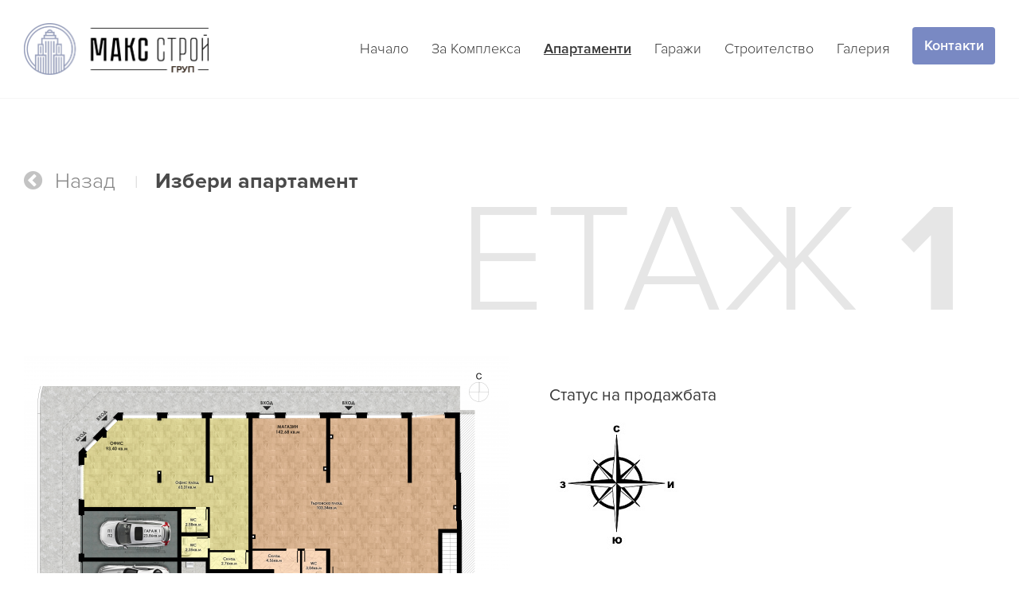

--- FILE ---
content_type: text/html; charset=UTF-8
request_url: https://centralhpoint.maxstroi.bg/appartments/etazh-1
body_size: 18531
content:
<!DOCTYPE html>
<html lang="bg">
    <head>
        <meta charset="UTF-8">
        <meta name="viewport" content="width=device-width, initial-scale=1.0">
        <meta http-equiv="X-UA-Compatible" content="ie=edge">
        <title>Апартаменти - Жилищна сграда Сентрал Пойнт</title>
        <meta name="description" content="описание на страницата до 160 символа" />
        <meta name="keywords" content="ключови,думи,разделени,със,запетая" />
        <link rel="canonical" href="https://centralhpoint.maxstroi.bg/appartments/etazh-1" />
        <link rel="stylesheet" href="https://centralhpoint.maxstroi.bg/assets/stylesheets/style.css">
        <link rel="stylesheet" href="https://centralhpoint.maxstroi.bg/assets/stylesheets/bxslider/jquery.bxslider.css">
        <link rel="stylesheet" href="https://centralhpoint.maxstroi.bg/assets/stylesheets/swipebox/swipebox.min.css">
        <link rel="shortcut icon" href="https://centralhpoint.maxstroi.bg/assets/images/favicon.ico" />

        
        <script type="text/javascript" src="https://centralhpoint.maxstroi.bg/assets/javascripts/jquery.min.js"></script>

        <script>
            $(document).ready(function(){
                $(document).bind("contextmenu",function(e){
                    return false;
                });
            });
        </script>
    </head>
    <body>
        <div class="wrapper">
            <header class="main">
                <div class="container clearfix">
                    <a class="logo" href="https://centralhpoint.maxstroi.bg"></a>
                    <nav class="main-navigation">
                        <ul class="nav">
                            <li class="nav-item "><a href="https://centralhpoint.maxstroi.bg">Начало</a></li>
                            <li class="nav-item "><a href="https://centralhpoint.maxstroi.bg/about">За Комплекса</a></li>
                            <li class="nav-item active"><a href="https://centralhpoint.maxstroi.bg/appartments">Апартаменти</a></li>
                            <li class="nav-item "><a href="https://centralhpoint.maxstroi.bg/garages">Гаражи</a></li>
                            <li class="nav-item "><a href="https://centralhpoint.maxstroi.bg/construction">Строителство</a></li>
                            <li class="nav-item "><a href="https://centralhpoint.maxstroi.bg/gallery">Галерия</a></li>
                        </ul>
                    </nav>
                    <div class="mobile-navigation mobile-only">
                        <ul class="mobile-actions">
                            <li class="action"><button class="burger"><span class="fa fa-bars"></span></button></li>
                        </ul>
                    </div>
                    <div class="contacts"><a href="https://centralhpoint.maxstroi.bg/contacts">Контакти</a></div>
                </div>
            </header>
                            <div class="content apartments-page">
        <main>
            <div class="container">
                <section class="building-floor floor-view clearfix">
                    <header class="section-header clearfix">
                        <div class="navigation">
                            <span class="back-button"><a href="https://centralhpoint.maxstroi.bg/appartments"><span class="fa fa-chevron-circle-left"></span><span class="desktop-only">Назад</span></a></span>
                            <span class="label desktop-only">Избери апартамент</span>
                            <span class="label mobile-only">Избери ап.</span>
                        </div>
                        <h1>ЕТАЖ <strong><span class="floor-number">1</span></strong></h1>
                    </header>
                    <div class="floor-image">
                        <img class="map" usemap="#floor-plan" src="/uploads/floors/1/QRiKY1B2DeH-610x_.png?token=d214edc2b0f15b4898a0fb7aa71a7539" alt="Floor plan" style="background: url('/uploads/floors/1/QRiKY1B2DeH-610x_.png?token=d214edc2b0f15b4898a0fb7aa71a7539') no-repeat; width: 100%;">
                        <map name="floor-plan">
                                                        <area class="property-highlight disabled" id="ofis" href="https://centralhpoint.maxstroi.bg/appartments/etazh-1/ofis" alt="" title="" shape="poly" coords="76,191,198,191,198,254,232,253,232,268,282,268,283,79,124,77,76,123" data-desktop-coords="76,191,198,191,198,254,232,253,232,268,282,268,283,79,124,77,76,123" data-mobile-coords="37,62,59,39,140,38,140,133,115,133,114,125,96,125,96,94,37,95" />
                                                        <area class="property-highlight disabled" id="magazin" href="https://centralhpoint.maxstroi.bg/appartments/etazh-1/magazin" alt="" title="" shape="poly" coords="287,78,542,78,544,217,522,218,522,282,487,281,485,178,430,180,428,281,406,281,406,306,378,306,364,285,312,285,312,269,286,270" data-desktop-coords="287,78,542,78,544,217,522,218,522,282,487,281,485,178,430,180,428,281,406,281,406,306,378,306,364,285,312,285,312,269,286,270" data-mobile-coords="141,38,266,38,268,107,257,107,256,139,239,139,239,87,211,87,210,138,200,138,201,152,186,153,183,145,177,139,153,140,154,133,140,133" />
                                                    </map>
                    </div>
                    <div class="floor-info editable-area">
                        <h2 class="title">Статус на продажбата</h2>
                        <article>
                            <div class="text">
                                <img src="[data-uri]" alt="">
                            </div>
                        </article>
                        <ul class="list-view clearfix">
                                                        <li class="list-item area-highlight list-button disabled" data-target="#ofis">
                                <a href="https://centralhpoint.maxstroi.bg/appartments/etazh-1/ofis" class="clearfix">
                                    <span class="label">Офис </span>
                                    <span class="details status">Продаден</span>
                                </a>
                            </li>
                                                        <li class="list-item area-highlight list-button disabled" data-target="#magazin">
                                <a href="https://centralhpoint.maxstroi.bg/appartments/etazh-1/magazin" class="clearfix">
                                    <span class="label">Магазин </span>
                                    <span class="details status">Продаден</span>
                                </a>
                            </li>
                                                    </ul>
                    </div>
                </section>
            </div>
        </main>
    </div>
        </div>
        <footer>
            <ul class="more-actions clearfix">
                <li class="action apartments">
                    <span class="holder clearfix">
                        <a href="https://centralhpoint.maxstroi.bg/appartments">
                            <img src="https://centralhpoint.maxstroi.bg/assets/images/selector.svg" alt="Апартаменти">
                            <span class="text">
                                <span class="desktop-only">Избери<br>апартамент</span>
                                <span class="mobile-only">Избери тук</span>
                            </span>
                        </a>
                    </span>
                </li>
                <li class="action contact">
                    <span class="holder clearfix">
                        <a href="https://centralhpoint.maxstroi.bg/contacts">
                            <img src="https://centralhpoint.maxstroi.bg/assets/images/phone.svg" alt="Продажби">
                            <span class="text">
                                <span class="desktop-only">За продажби<br>0882556611 / 0882556622<br>0882556633</span>
                                
                            </span>
                        </a>
                    </span>
                </li>
            </ul>
            <div class="container clearfix">
                <span class="copyright desktop-only"><span>&#9400;</span> Жилищна сграда ЦЕНТРАЛ ПОЙНТ</span>
                <div class="footer-mobile-navigation mobile-only">
                    <ul class="mobile-actions">
                        <li class="action" data-target="#footer-navigation"><button><span class="fa fa-bars"></span></button></li>
                    </ul>
                </div>
                <ul id="footer-navigation" class="footer-nav">
                    <li class="footer-nav-item"><a href="https://centralhpoint.maxstroi.bg/about">За комплекса</a></li>
                    <li class="footer-nav-item"><a href="https://centralhpoint.maxstroi.bg/appartments">Апартаменти</a></li>
                    <li class="footer-nav-item"><a href="https://centralhpoint.maxstroi.bg/garages">Гаражи</a></li>
                    <li class="footer-nav-item"><a href="https://centralhpoint.maxstroi.bg/construction">Строителство</a></li>
                    <li class="footer-nav-item"><a href="https://centralhpoint.maxstroi.bg/gallery">Галерия</a></li>
                </ul>
                <span class="credits"><a href="https://www.molivnik.com/">Developed by <strong>Molivnik.com</strong></a></span>
            </div>
        </footer>
        <script type="text/javascript" src="https://centralhpoint.maxstroi.bg/assets/javascripts/bxslider/jquery.bxslider.min.js"></script>
        <script type="text/javascript" src="https://centralhpoint.maxstroi.bg/assets/javascripts/jquery.maphilight.js"></script>
        <script type="text/javascript" src="https://centralhpoint.maxstroi.bg/assets/javascripts/swipebox/jquery.swipebox.min.js"></script>

        
        <script type="text/javascript" src="https://centralhpoint.maxstroi.bg/assets/javascripts/main.js"></script>
    <script defer src="https://static.cloudflareinsights.com/beacon.min.js/vcd15cbe7772f49c399c6a5babf22c1241717689176015" integrity="sha512-ZpsOmlRQV6y907TI0dKBHq9Md29nnaEIPlkf84rnaERnq6zvWvPUqr2ft8M1aS28oN72PdrCzSjY4U6VaAw1EQ==" data-cf-beacon='{"version":"2024.11.0","token":"0a3190441a0542bc91016b9cc5d5f989","r":1,"server_timing":{"name":{"cfCacheStatus":true,"cfEdge":true,"cfExtPri":true,"cfL4":true,"cfOrigin":true,"cfSpeedBrain":true},"location_startswith":null}}' crossorigin="anonymous"></script>
</body>
</html>


--- FILE ---
content_type: text/css
request_url: https://centralhpoint.maxstroi.bg/assets/stylesheets/style.css
body_size: 13473
content:
@font-face{font-family:ProximaNova-Thin;src:url("../fonts/proximanova/ProximaNova-Thin.otf");font-weight:200}@font-face{font-family:ProximaNova-ThinItalic;src:url("../fonts/proximanova/ProximaNova-ThinItalic.otf");font-weight:200}@font-face{font-family:ProximaNova-Light;src:url("../fonts/proximanova/ProximaNova-Light.otf");font-weight:300}@font-face{font-family:ProximaNova-LightItalic;src:url("../fonts/proximanova/ProximaNova-LightItalic.otf");font-weight:300}@font-face{font-family:ProximaNova-Regular;src:url("../fonts/proximanova/ProximaNova-Regular.otf");font-weight:400}@font-face{font-family:ProximaNova-RegularItalic;src:url("../fonts/proximanova/ProximaNova-RegularItalic.otf");font-weight:400}@font-face{font-family:ProximaNova-SemiBold;src:url("../fonts/proximanova/ProximaNova-SemiBold.otf");font-weight:600}@font-face{font-family:ProximaNova-SemiBoldItalic;src:url("../fonts/proximanova/ProximaNova-SemiBoldItalic.otf");font-weight:600}@font-face{font-family:ProximaNova-Bold;src:url("../fonts/proximanova/ProximaNova-Bold.otf");font-weight:700}@font-face{font-family:ProximaNova-BoldItalic;src:url("../fonts/proximanova/ProximaNova-BoldItalic.otf");font-weight:700}@font-face{font-family:ProximaNova-ExtraBold;src:url("../fonts/proximanova/ProximaNova-ExtraBold.eot");font-weight:800}@font-face{font-family:ProximaNova-ExtraBoldItalic;src:url("../fonts/proximanova/ProximaNova-ExtraBoldItalic.eot");font-weight:800}@font-face{font-family:ProximaNova-Black;src:url("../fonts/proximanova/ProximaNova-Black.eot");font-weight:900}@font-face{font-family:ProximaNova-BlackItalic;src:url("../fonts/proximanova/ProximaNova-BlackItalic.eot");font-weight:900}@-webkit-keyframes Rotate{0%{-webkit-transform:rotate(0deg)}4%{-webkit-transform:rotate(-45deg)}8%{-webkit-transform:rotate(0deg)}12%{-webkit-transform:rotate(-45deg)}16%{-webkit-transform:rotate(0deg)}20%{-webkit-transform:rotate(-45deg)}24%{-webkit-transform:rotate(0deg)}100%{-webkit-transform:rotate(0deg)}}@keyframes Rotate{0%{transform:rotate(0deg)}4%{transform:rotate(-45deg)}8%{transform:rotate(0deg)}12%{transform:rotate(-45deg)}16%{transform:rotate(0deg)}20%{transform:rotate(-45deg)}24%{transform:rotate(0deg)}100%{transform:rotate(0deg)}}@-webkit-keyframes Pop{50%{-webkit-transform:scale(1.2)}}@keyframes Pop{50%{transform:scale(1.2)}}@-webkit-keyframes Back{50%{-webkit-transform:translateX(-8px)}}@keyframes Back{50%{transform:translateX(-8px)}}*{margin:0px;padding:0px}*:focus{outline:none}a{text-decoration:none}ul,ol{list-style:none}h1,h2,h3{font-weight:normal}.clearfix::before,.clearfix::after{content:"";display:block}.clearfix::after{clear:both}html{height:100%}body{height:100%;background:#ffffff;font-family:"ProximaNova-Regular",Sans-Serif}body.no-scroll{position:relative;overflow:hidden}body.no-scroll::before{content:"";position:absolute;top:0px;left:0px;right:0px;bottom:0px;background:rgba(0,0,0,0.5);z-index:5}.wrapper{min-height:calc(100% - 320px);background:#ffffff}.container{width:1220px;margin:0px auto}.container-fluid{width:calc(100% - 100px);margin:0px auto}.content{padding-bottom:150px}.content.about-page,.content.garage-page,.content.construction-page,.content.gallery-page,.content.apartments-page{padding:87px 0px 120px 0px}strong{font-family:"ProximaNova-Bold",Sans-Serif}em{font-family:"ProximaNova-RegularItalic",Sans-Serif}.editable-area{text-align:justify}.editable-area ul,.editable-area ol{list-style:initial;margin:16px 0px;padding-left:40px}.editable-area h2{font:21px/40px "ProximaNova-Regular",Sans-Serif;color:#3b3b3b}.editable-area div.text{font:17px/26px "ProximaNova-Light",Sans-Serif;color:#7e7e7e}.editable-area p{font:17px/26px "ProximaNova-Light",Sans-Serif;color:#7e7e7e}.editable-area p+p{margin:10px 0px}.editable-area p a{font:17px "ProximaNova-SemiBold",Sans-Serif;color:#7989c3}.editable-area a{font:12px/29px "ProximaNova-SemiBold",Sans-Serif;color:#7e7e7e}header.main{height:123px;border-bottom:1px solid #f5f5f5}.logo{float:left;display:block;width:355px;height:65px;margin:29px 0px 0px 0px;background:url("../images/logo.png") no-repeat;background-size:contain}.main-navigation{float:left;margin-left:67px}.nav-item{display:inline-block}.nav-item+.nav-item{margin-left:25px}.nav-item a{display:block;height:100%;color:#393939;font:18px/123px "ProximaNova-Light",Sans-Serif;text-transform:capitalize}.nav-item.active a{font:18px/123px "ProximaNova-SemiBold",Sans-Serif;text-decoration:underline}.nav-item:hover a{text-decoration:underline}.contacts{position:relative;float:right;margin-top:34px;background:#7989c3;border-radius:4px 4px;text-align:center;z-index:6}.contacts a{font:18px/47px "ProximaNova-SemiBold",Sans-Serif;color:#ffffff;padding:17px 14.5px;text-transform:capitalize}.contacts:hover{background:#6073b8;transition:all 0.3s ease}.slider{width:100%;height:600px;margin-top:-1px;overflow:hidden;position:relative}.slider img{display:block;width:100%;height:600px;object-fit:cover}.slider .pager{position:absolute;float:right;width:10px;height:600px;z-index:3;top:0px;right:30px;display:flex !important;align-items:center}.slider .pager div.bx-pager-item+div.bx-pager-item{margin-top:20px}.slider .pager a{display:block;width:10px;height:10px;font-size:0px;background:rgba(202,211,235,0.4);border:none;border-radius:50% 50%;cursor:pointer}.slider .pager a.active{background:#7989c3}.ribbon{position:relative;width:calc(100% - 80px);height:150px;margin:-80px auto 0px auto;background:#7989c3;text-align:center;z-index:4}.ribbon .text{font:27px/150px "ProximaNova-Light",Sans-Serif;color:#ffffff}.ribbon::before,.ribbon::after{content:"";position:absolute;top:22px;display:block;width:40px;height:108px;background:#7989c3}.ribbon::before{left:-40px;-webkit-box-shadow:inset -3px 0px 13px 0px #3a57c3;-moz-box-shadow:inset -3px 0px 13px 0px #3a57c3;box-shadow:inset -3px 0px 13px 0px #3a57c3}.ribbon::after{right:-40px;-webkit-box-shadow:inset 3px 0px 13px 0px #3a57c3;-moz-box-shadow:inset 3px 0px 13px 0px #3a57c3;box-shadow:inset 3px 0px 13px 0px #3a57c3}.info{width:100%;margin-top:117px;font-size:0px}.info-item{float:left;display:inline-block;width:calc(33% - 23.9px)}.info-item+.info-item{margin-left:40px}.info-item img{display:block;width:45px;height:52px}.info-item .title{margin-top:19px}.info-item .text{margin-top:5px;text-align:justify;font:17px/26px "ProximaNova-Light",Sans-Serif;color:#7e7e7e}.info-item .more{text-transform:uppercase}.info-item .more::after{content:"..";position:relative;top:-3px;margin-left:10px;font-size:13px;color:#7989c3;letter-spacing:4px}.info-item .more:hover{color:#7989c3;transition:all 0.3s ease}.more-actions{width:100%;font-size:0px}.action{float:left;display:inline-block;width:50%;height:240px}.action a{display:block;height:100%}.action img{float:left;display:inline-block;width:66px;height:66px}.action .text{float:left;margin-left:16px;font:21px/30px "ProximaNova-Bold",Sans-Serif;color:#ffffff}.action .text span{display:inline-block;margin-top:3px}.action .holder{height:66px;margin-top:92px}.action.apartments{background:#3a57c3}.action.apartments .holder{float:right;margin-right:240px}.action.apartments .holder:hover .text{color:#cee3ff;transition:all 0.3s ease}.action.apartments .holder:hover img{-webkit-animation:Pop linear 300ms;animation:Pop linear 300ms}.action.contact{background:#7989c3}.action.contact .holder{float:left;margin-left:240px}.action.contact .holder:hover .text{color:#cee3ff;transition:all 0.3s ease}.action.contact .holder:hover img{-webkit-animation:Rotate linear 2500ms;animation:Rotate linear 2500ms}footer{position:relative;min-height:140px;background:#2e2e2e}.copyright{float:left;font:18px/80px "ProximaNova-Regular",Sans-Serif;color:#717171}.copyright span{font:14px/77px "ProximaNova-Bold",Sans-Serif}.footer-nav{float:left;margin-left:28px}.footer-nav-item{display:inline-block}.footer-nav-item+.footer-nav-item{margin-left:18px}.footer-nav-item a{display:block;height:100%;font:18px/80px "ProximaNova-Light",Sans-Serif;color:#5a5a5a;text-transform:capitalize}.footer-nav-item:hover a{text-decoration:underline}.credits a{float:right;font:18px/80px "ProximaNova-Regular",Sans-Serif;color:#696969}.credits a strong{color:#b3b3b3}.credits a:hover{color:#b3b3b3;transition:all 0.3s ease}.cover-img{width:100%;height:812px}.cover-img img{width:100%;height:100%;object-fit:cover}.cover-img.auto{height:auto}.cover-img+.text{margin-top:82px}.construction-page{text-align:justify}.construction-page .sidebar{float:left;width:31.15%}.construction-page .sidebar-post-item{display:block}.construction-page .sidebar-post-item+.sidebar-post-item{margin-top:45px}.construction-page .sidebar-post-item .title::before{content:"";display:inline-block;width:8px;height:8px;margin-right:9px;border:2px solid #7989c3;border-radius:50% 50%}.construction-page .sidebar-post-item .title+p{margin-top:6px}.construction-page main{float:right;width:calc(68.85% - 40px);margin-left:40px}.construction-page .main-post-item{display:block;padding-bottom:45px}.construction-page .main-post-item+.main-post-item{padding-top:45px;border-top:1px solid #efefef}.construction-page .main-post-item .published{display:block;margin-top:10px;font:12px/29px "ProximaNova-SemiBold",Sans-Serif;color:#7e7e7e}.construction-page .main-post-item .published::after{content:"..";position:relative;top:-3px;margin-left:10px;font-size:13px;color:#7989c3;letter-spacing:4px}.construction-page .main-post-item .published+h2{margin-top:5px}.grid-view{font-size:0px}.grid-view.text-view .grid-item{height:auto}.grid-item{float:left;display:inline-block;width:calc(33% - 22.9px);height:350px;border-radius:2px 2px;overflow:hidden}.grid-item img{display:block;width:100%;height:100%;object-fit:cover}.grid-item a{display:block;height:100%}.grid-item+.grid-item{margin-left:40px}.grid-item:nth-child(1),.grid-item:nth-child(7n){width:calc(66% - 4.9px)}.grid-item:nth-child(n+3){margin-top:40px}.grid-item:nth-child(3n+3){margin-left:0px}.grid-item:nth-child(4n+9){margin-left:40px}.grid-item.contact{width:calc(50% - 20.9px)}.grid-view+.text{margin-top:60px}.view-gallery{margin-top:40px;display:block;background:none;border:none;cursor:pointer}.view-gallery img{float:left;display:block;width:42px;height:42px}.view-gallery span{float:left;display:block;margin-left:22px;font:17px/42px "ProximaNova-SemiBold",Sans-Serif;color:#3a57c3}.view-gallery:hover img{-webkit-animation:Pop linear 300ms;animation:Pop linear 300ms}.view-gallery:hover span{color:#324ba7;transition:all 0.3s ease}section.building-body{width:calc(100% - 122px);height:468px;padding:60px;margin-top:50px;border:1px solid #dfdfdf;border-radius:2px 2px}section.building-body .section-header{display:block;width:768px;margin:-117px auto 0px auto;background:#ffffff;text-align:center}section.building-body .section-header h1{font:94px "ProximaNova-Light",Sans-Serif;color:#e6e6e6}section.building-body .section-header.small{margin:-97px auto 0px auto}section.building-body .section-header.small h1{font:58px "ProximaNova-Light",Sans-Serif;color:#e6e6e6}section.building-body .holder{height:100%;border:1px solid #dfdfdf;border-radius:2px 2px}section.building-body .box-view{display:inline-block;width:100%;margin:164px auto 0px auto;font-size:0px;text-align:center}section.building-body .box-view .box-item{display:inline-block;width:154px;height:154px;border:3px solid #7989c3}section.building-body .box-view .box-item+.box-item{border-left:none}section.building-body .box-view .box-item a,section.building-body .box-view .box-item span{display:block;font:28px/154px "ProximaNova-Light",Sans-Serif;color:#7989c3}section.building-body .box-view .box-item.disabled{border-top:3px solid #ffbdbd;border-bottom:3px solid #ffbdbd;border-right:3px solid #ffbdbd}section.building-body .box-view .box-item.disabled span{color:#ffbdbd}section.building-body .box-view .box-item:hover a{background:#7989c3;color:#ffffff;transition:all 0.3s ease}section.building-body .box-view-small{display:inline-block;width:100%;margin:164px auto 0px auto;font-size:0px;text-align:center}section.building-body .box-view-small .box-item{display:inline-block;width:154px;height:154px;border:3px solid #7989c3;vertical-align:middle}section.building-body .box-view-small .box-item+.box-item{margin-left:20px}section.building-body .box-view-small .box-item a,section.building-body .box-view-small .box-item span.label{color:#7989c3;width:100%;height:100%;font-family:"ProximaNova-Light",Sans-Serif;font-size:22px;display:block;position:relative}section.building-body .box-view-small .box-item a span.text,section.building-body .box-view-small .box-item span.label span.text{width:100%;position:absolute;top:50%;transform:translateY(-50%);display:block}section.building-body .box-view-small .box-item.disabled{border:3px solid #ffbdbd}section.building-body .box-view-small .box-item.disabled span.label{color:#ffbdbd}section.building-body .box-view-small .box-item:hover:not(.disabled){background:#7989c3;transition:all 0.3s ease}section.building-body .box-view-small .box-item:hover:not(.disabled) a{color:#ffffff}section.building-body+.text{margin-top:82px}section.building-floor .section-header{height:123px}section.building-floor .section-header .navigation{float:left;font:27px "ProximaNova-Light",Sans-Serif;color:#848484}section.building-floor .section-header .navigation .fa{margin-right:16px;color:#c3c3c3}section.building-floor .section-header .navigation .back-button a{color:#848484}section.building-floor .section-header .navigation .back-button a:hover .fa{-webkit-animation:Back linear 300ms;animation:Back linear 300ms}section.building-floor .section-header .navigation .back-button+.label::before{content:"|";margin:0px 22px 0px 17px;font:21px "ProximaNova-Light",Sans-Serif;color:#d0d0d0}section.building-floor .section-header .navigation .label{color:#4a4a4a;font:27px "ProximaNova-Bold",Sans-Serif}section.building-floor .section-header h1{float:right;margin-top:-42px;font:121px "ProximaNova-Light",Sans-Serif;color:#e6e6e6}section.building-floor .section-header h1.small{float:right;margin-top:-29px;font:74px "ProximaNova-Light",Sans-Serif;text-transform:uppercase;color:#e6e6e6}section.building-floor .section-header h1.small.premises{margin-top:-11px;font-size:50px}section.building-floor .box-view{display:inline-block;width:100%;margin-bottom:56px;font-size:0px;text-align:center}section.building-floor .box-item{display:inline-block;width:calc(11.11% - 1.1px);border:1px solid #d3d3d3}section.building-floor .box-item+.box-item{border-left:none}section.building-floor .box-item a{display:block;height:100%;padding:16px 0px;font:22px/50px "ProximaNova-Light",Sans-Serif;color:#7f7f7f}section.building-floor .box-item small{display:block;line-height:36px;font-size:16px}section.building-floor .box-item:hover a{color:#7989c3;transition:all 0.3s ease}section.building-floor.floor-view .section-header h1{position:relative;margin-top:0px;margin-right:40px;font-size:194px;z-index:2}.floor-image{float:left;width:610px}.floor-image a,.floor-image img{display:block;width:100%;height:100%}.floor-image img{object-fit:cover}.floor-info{float:right;width:calc(100% - 670px);padding:0px 10px 0px 30px;margin-top:30px}.floor-info .title{margin-bottom:5px}.list-view{margin-top:30px !important;padding:0px !important}.list-item{float:left;display:block;width:100%;border-top:1px solid #e6e6e6;border-bottom:1px solid #e6e6e6;list-style:none}.list-item+.list-item{border-top:none}.list-item a,.list-item span{display:block;height:100%;font:17px/60px "ProximaNova-Light",Sans-Serif}.list-item .label{float:left;color:#7e7e7e}.list-item .details{float:right;font-family:"ProximaNova-SemiBold",Sans-Serif;color:#7e7e7e}.list-item .details span{font-family:"ProximaNova-SemiBold",Sans-Serif;float:left}.list-item .details span+span{margin-left:45px}.list-item .status{color:#61d57c}.list-item .status::before{content:"";position:relative;top:1.5px;display:inline-block;width:13px;height:13px;margin-right:13px;border-radius:50% 50%;background:#61d57c}.list-item.disabled .status{color:#3d3d3d}.list-item.disabled .status::before{background:#3d3d3d}.list-item.disabled a .status{color:#3d3d3d}.list-item.disabled a .status::before{background:#3d3d3d}.list-item.active a .label,.list-item:hover a .label{color:#7989c3;transition:all 0.3s ease}section.building-floor.appartment-view .section-header h1{position:relative;margin-top:-75px;margin-right:65px;font-size:232px;z-index:2}section.building-floor.appartment-view .floor-image{margin-top:0px}section.building-floor.appartment-view sup{font-size:12px}.google-map{width:100%;height:600px;background:#ffffff}.google-map div#map{width:100%;height:100%}.ribbon.contact{height:280px;margin:-140px auto 0px auto}.ribbon.contact::before,.ribbon.contact::after{top:42px;height:200px}ul.actions{height:calc(100% - 130px);padding:65px 0px}.action-item{float:left;display:inline-block;width:50%;height:150px;padding:30px 0px 35px 60px;box-sizing:border-box}.action-item+.action-item{border-left:1px solid #3a57c3}.action-item .icon{float:left;display:block;width:50px;margin-top:12px}.action-item .icon.mail{width:66px;margin-top:21px}.action-item .information{float:left;margin-left:41px;text-align:left;font:21px/31px "ProximaNova-Light",Sans-Serif;color:#ffffff}.action-item .information a{color:#ffffff}.action-item .information span{display:block}.action-item .information strong{font-family:"ProximaNova-SemiBold",Sans-Serif}.ribbon+.text{margin-top:100px}.text+.grid-view{margin-top:70px}form.contact{margin-top:135px}form.contact .row{width:100%;height:100px}form.contact .row+.row{margin-top:50px}.input{float:left;display:inline-block;width:calc(33% - 22.6px);height:100px;border-bottom:1px solid #cfcfcf;border-top:1px solid #cfcfcf}.input.captcha{border:none}.input.captcha div.g-recaptcha{position:relative;top:12px}.input+.input{margin-left:40px}.input input{width:100%;height:100%;background:none;border:none;color:#b1b1b1;font:21px "ProximaNova-Regular",Sans-Serif}.textarea{display:block;float:left;width:100%;height:100px;border-bottom:1px solid #cfcfcf;border-top:1px solid #cfcfcf}.textarea textarea{width:100%;height:calc(100% - 63px);padding-top:41px;background:none;border:none;color:#b1b1b1;font:18px "ProximaNova-Regular",Sans-Serif;resize:none}.submit{float:right;width:378px;height:100px;background:0px;border:none;border-bottom:1px solid #cfcfcf;border-top:1px solid #cfcfcf;cursor:pointer;text-align:left;color:#7989c3;font:21px "ProximaNova-Regular",Sans-Serif;overflow:hidden;transition:all 0.3s ease}.submit span.fa{transition:all 0.3s ease}.submit:hover{color:#6073b8}.submit:hover .fa{transform:translateX(8px);-webkit-transform:translateX(8px)}.errors{margin-top:30px}.error{display:block;color:#3d3d3d;font-size:16px}.error+.error{margin-top:10px}/*!
 *  Font Awesome 4.6.3 by @davegandy - http://fontawesome.io - @fontawesome
 *  License - http://fontawesome.io/license (Font: SIL OFL 1.1, CSS: MIT License)
 */@font-face{font-family:'FontAwesome';src:url("../fonts/font-awesome/fontawesome-webfont.eot?v=4.6.3");src:url("../fonts/font-awesome/fontawesome-webfont.eot?#iefix&v=4.6.3") format("embedded-opentype"),url("../fonts/font-awesome/fontawesome-webfont.woff2?v=4.6.3") format("woff2"),url("../fonts/font-awesome/fontawesome-webfont.woff?v=4.6.3") format("woff"),url("../fonts/font-awesome/fontawesome-webfont.ttf?v=4.6.3") format("truetype"),url("../fonts/font-awesome/fontawesome-webfont.svg?v=4.6.3#fontawesomeregular") format("svg");font-weight:normal;font-style:normal}.fa{display:inline-block;font:normal normal normal 14px/1 FontAwesome;font-size:inherit;text-rendering:auto;-webkit-font-smoothing:antialiased;-moz-osx-font-smoothing:grayscale}.fa-lg{font-size:1.3333333333em;line-height:.75em;vertical-align:-15%}.fa-2x{font-size:2em}.fa-3x{font-size:3em}.fa-4x{font-size:4em}.fa-5x{font-size:5em}.fa-fw{width:1.2857142857em;text-align:center}.fa-ul{padding-left:0;margin-left:2.1428571429em;list-style-type:none}.fa-ul>li{position:relative}.fa-li{position:absolute;left:-2.1428571429em;width:2.1428571429em;top:.1428571429em;text-align:center}.fa-li.fa-lg{left:-1.8571428571em}.fa-border{padding:.2em .25em .15em;border:solid 0.08em #eee;border-radius:.1em}.fa-pull-left{float:left}.fa-pull-right{float:right}.fa.fa-pull-left{margin-right:.3em}.fa.fa-pull-right{margin-left:.3em}.pull-right{float:right}.pull-left{float:left}.fa.pull-left{margin-right:.3em}.fa.pull-right{margin-left:.3em}.fa-spin{-webkit-animation:fa-spin 2s infinite linear;animation:fa-spin 2s infinite linear}.fa-pulse{-webkit-animation:fa-spin 1s infinite steps(8);animation:fa-spin 1s infinite steps(8)}@-webkit-keyframes fa-spin{0%{-webkit-transform:rotate(0deg);transform:rotate(0deg)}100%{-webkit-transform:rotate(359deg);transform:rotate(359deg)}}@keyframes fa-spin{0%{-webkit-transform:rotate(0deg);transform:rotate(0deg)}100%{-webkit-transform:rotate(359deg);transform:rotate(359deg)}}.fa-rotate-90{-ms-filter:"progid:DXImageTransform.Microsoft.BasicImage(rotation=1)";-webkit-transform:rotate(90deg);-ms-transform:rotate(90deg);transform:rotate(90deg)}.fa-rotate-180{-ms-filter:"progid:DXImageTransform.Microsoft.BasicImage(rotation=2)";-webkit-transform:rotate(180deg);-ms-transform:rotate(180deg);transform:rotate(180deg)}.fa-rotate-270{-ms-filter:"progid:DXImageTransform.Microsoft.BasicImage(rotation=3)";-webkit-transform:rotate(270deg);-ms-transform:rotate(270deg);transform:rotate(270deg)}.fa-flip-horizontal{-ms-filter:"progid:DXImageTransform.Microsoft.BasicImage(rotation=0, mirror=1)";-webkit-transform:scale(-1, 1);-ms-transform:scale(-1, 1);transform:scale(-1, 1)}.fa-flip-vertical{-ms-filter:"progid:DXImageTransform.Microsoft.BasicImage(rotation=2, mirror=1)";-webkit-transform:scale(1, -1);-ms-transform:scale(1, -1);transform:scale(1, -1)}:root .fa-rotate-90,:root .fa-rotate-180,:root .fa-rotate-270,:root .fa-flip-horizontal,:root .fa-flip-vertical{filter:none}.fa-stack{position:relative;display:inline-block;width:2em;height:2em;line-height:2em;vertical-align:middle}.fa-stack-1x,.fa-stack-2x{position:absolute;left:0;width:100%;text-align:center}.fa-stack-1x{line-height:inherit}.fa-stack-2x{font-size:2em}.fa-inverse{color:#fff}.fa-glass:before{content:""}.fa-music:before{content:""}.fa-search:before{content:""}.fa-envelope-o:before{content:""}.fa-heart:before{content:""}.fa-star:before{content:""}.fa-star-o:before{content:""}.fa-user:before{content:""}.fa-film:before{content:""}.fa-th-large:before{content:""}.fa-th:before{content:""}.fa-th-list:before{content:""}.fa-check:before{content:""}.fa-remove:before,.fa-close:before,.fa-times:before{content:""}.fa-search-plus:before{content:""}.fa-search-minus:before{content:""}.fa-power-off:before{content:""}.fa-signal:before{content:""}.fa-gear:before,.fa-cog:before{content:""}.fa-trash-o:before{content:""}.fa-home:before{content:""}.fa-file-o:before{content:""}.fa-clock-o:before{content:""}.fa-road:before{content:""}.fa-download:before{content:""}.fa-arrow-circle-o-down:before{content:""}.fa-arrow-circle-o-up:before{content:""}.fa-inbox:before{content:""}.fa-play-circle-o:before{content:""}.fa-rotate-right:before,.fa-repeat:before{content:""}.fa-refresh:before{content:""}.fa-list-alt:before{content:""}.fa-lock:before{content:""}.fa-flag:before{content:""}.fa-headphones:before{content:""}.fa-volume-off:before{content:""}.fa-volume-down:before{content:""}.fa-volume-up:before{content:""}.fa-qrcode:before{content:""}.fa-barcode:before{content:""}.fa-tag:before{content:""}.fa-tags:before{content:""}.fa-book:before{content:""}.fa-bookmark:before{content:""}.fa-print:before{content:""}.fa-camera:before{content:""}.fa-font:before{content:""}.fa-bold:before{content:""}.fa-italic:before{content:""}.fa-text-height:before{content:""}.fa-text-width:before{content:""}.fa-align-left:before{content:""}.fa-align-center:before{content:""}.fa-align-right:before{content:""}.fa-align-justify:before{content:""}.fa-list:before{content:""}.fa-dedent:before,.fa-outdent:before{content:""}.fa-indent:before{content:""}.fa-video-camera:before{content:""}.fa-photo:before,.fa-image:before,.fa-picture-o:before{content:""}.fa-pencil:before{content:""}.fa-map-marker:before{content:""}.fa-adjust:before{content:""}.fa-tint:before{content:""}.fa-edit:before,.fa-pencil-square-o:before{content:""}.fa-share-square-o:before{content:""}.fa-check-square-o:before{content:""}.fa-arrows:before{content:""}.fa-step-backward:before{content:""}.fa-fast-backward:before{content:""}.fa-backward:before{content:""}.fa-play:before{content:""}.fa-pause:before{content:""}.fa-stop:before{content:""}.fa-forward:before{content:""}.fa-fast-forward:before{content:""}.fa-step-forward:before{content:""}.fa-eject:before{content:""}.fa-chevron-left:before{content:""}.fa-chevron-right:before{content:""}.fa-plus-circle:before{content:""}.fa-minus-circle:before{content:""}.fa-times-circle:before{content:""}.fa-check-circle:before{content:""}.fa-question-circle:before{content:""}.fa-info-circle:before{content:""}.fa-crosshairs:before{content:""}.fa-times-circle-o:before{content:""}.fa-check-circle-o:before{content:""}.fa-ban:before{content:""}.fa-arrow-left:before{content:""}.fa-arrow-right:before{content:""}.fa-arrow-up:before{content:""}.fa-arrow-down:before{content:""}.fa-mail-forward:before,.fa-share:before{content:""}.fa-expand:before{content:""}.fa-compress:before{content:""}.fa-plus:before{content:""}.fa-minus:before{content:""}.fa-asterisk:before{content:""}.fa-exclamation-circle:before{content:""}.fa-gift:before{content:""}.fa-leaf:before{content:""}.fa-fire:before{content:""}.fa-eye:before{content:""}.fa-eye-slash:before{content:""}.fa-warning:before,.fa-exclamation-triangle:before{content:""}.fa-plane:before{content:""}.fa-calendar:before{content:""}.fa-random:before{content:""}.fa-comment:before{content:""}.fa-magnet:before{content:""}.fa-chevron-up:before{content:""}.fa-chevron-down:before{content:""}.fa-retweet:before{content:""}.fa-shopping-cart:before{content:""}.fa-folder:before{content:""}.fa-folder-open:before{content:""}.fa-arrows-v:before{content:""}.fa-arrows-h:before{content:""}.fa-bar-chart-o:before,.fa-bar-chart:before{content:""}.fa-twitter-square:before{content:""}.fa-facebook-square:before{content:""}.fa-camera-retro:before{content:""}.fa-key:before{content:""}.fa-gears:before,.fa-cogs:before{content:""}.fa-comments:before{content:""}.fa-thumbs-o-up:before{content:""}.fa-thumbs-o-down:before{content:""}.fa-star-half:before{content:""}.fa-heart-o:before{content:""}.fa-sign-out:before{content:""}.fa-linkedin-square:before{content:""}.fa-thumb-tack:before{content:""}.fa-external-link:before{content:""}.fa-sign-in:before{content:""}.fa-trophy:before{content:""}.fa-github-square:before{content:""}.fa-upload:before{content:""}.fa-lemon-o:before{content:""}.fa-phone:before{content:""}.fa-square-o:before{content:""}.fa-bookmark-o:before{content:""}.fa-phone-square:before{content:""}.fa-twitter:before{content:""}.fa-facebook-f:before,.fa-facebook:before{content:""}.fa-github:before{content:""}.fa-unlock:before{content:""}.fa-credit-card:before{content:""}.fa-feed:before,.fa-rss:before{content:""}.fa-hdd-o:before{content:""}.fa-bullhorn:before{content:""}.fa-bell:before{content:""}.fa-certificate:before{content:""}.fa-hand-o-right:before{content:""}.fa-hand-o-left:before{content:""}.fa-hand-o-up:before{content:""}.fa-hand-o-down:before{content:""}.fa-arrow-circle-left:before{content:""}.fa-arrow-circle-right:before{content:""}.fa-arrow-circle-up:before{content:""}.fa-arrow-circle-down:before{content:""}.fa-globe:before{content:""}.fa-wrench:before{content:""}.fa-tasks:before{content:""}.fa-filter:before{content:""}.fa-briefcase:before{content:""}.fa-arrows-alt:before{content:""}.fa-group:before,.fa-users:before{content:""}.fa-chain:before,.fa-link:before{content:""}.fa-cloud:before{content:""}.fa-flask:before{content:""}.fa-cut:before,.fa-scissors:before{content:""}.fa-copy:before,.fa-files-o:before{content:""}.fa-paperclip:before{content:""}.fa-save:before,.fa-floppy-o:before{content:""}.fa-square:before{content:""}.fa-navicon:before,.fa-reorder:before,.fa-bars:before{content:""}.fa-list-ul:before{content:""}.fa-list-ol:before{content:""}.fa-strikethrough:before{content:""}.fa-underline:before{content:""}.fa-table:before{content:""}.fa-magic:before{content:""}.fa-truck:before{content:""}.fa-pinterest:before{content:""}.fa-pinterest-square:before{content:""}.fa-google-plus-square:before{content:""}.fa-google-plus:before{content:""}.fa-money:before{content:""}.fa-caret-down:before{content:""}.fa-caret-up:before{content:""}.fa-caret-left:before{content:""}.fa-caret-right:before{content:""}.fa-columns:before{content:""}.fa-unsorted:before,.fa-sort:before{content:""}.fa-sort-down:before,.fa-sort-desc:before{content:""}.fa-sort-up:before,.fa-sort-asc:before{content:""}.fa-envelope:before{content:""}.fa-linkedin:before{content:""}.fa-rotate-left:before,.fa-undo:before{content:""}.fa-legal:before,.fa-gavel:before{content:""}.fa-dashboard:before,.fa-tachometer:before{content:""}.fa-comment-o:before{content:""}.fa-comments-o:before{content:""}.fa-flash:before,.fa-bolt:before{content:""}.fa-sitemap:before{content:""}.fa-umbrella:before{content:""}.fa-paste:before,.fa-clipboard:before{content:""}.fa-lightbulb-o:before{content:""}.fa-exchange:before{content:""}.fa-cloud-download:before{content:""}.fa-cloud-upload:before{content:""}.fa-user-md:before{content:""}.fa-stethoscope:before{content:""}.fa-suitcase:before{content:""}.fa-bell-o:before{content:""}.fa-coffee:before{content:""}.fa-cutlery:before{content:""}.fa-file-text-o:before{content:""}.fa-building-o:before{content:""}.fa-hospital-o:before{content:""}.fa-ambulance:before{content:""}.fa-medkit:before{content:""}.fa-fighter-jet:before{content:""}.fa-beer:before{content:""}.fa-h-square:before{content:""}.fa-plus-square:before{content:""}.fa-angle-double-left:before{content:""}.fa-angle-double-right:before{content:""}.fa-angle-double-up:before{content:""}.fa-angle-double-down:before{content:""}.fa-angle-left:before{content:""}.fa-angle-right:before{content:""}.fa-angle-up:before{content:""}.fa-angle-down:before{content:""}.fa-desktop:before{content:""}.fa-laptop:before{content:""}.fa-tablet:before{content:""}.fa-mobile-phone:before,.fa-mobile:before{content:""}.fa-circle-o:before{content:""}.fa-quote-left:before{content:""}.fa-quote-right:before{content:""}.fa-spinner:before{content:""}.fa-circle:before{content:""}.fa-mail-reply:before,.fa-reply:before{content:""}.fa-github-alt:before{content:""}.fa-folder-o:before{content:""}.fa-folder-open-o:before{content:""}.fa-smile-o:before{content:""}.fa-frown-o:before{content:""}.fa-meh-o:before{content:""}.fa-gamepad:before{content:""}.fa-keyboard-o:before{content:""}.fa-flag-o:before{content:""}.fa-flag-checkered:before{content:""}.fa-terminal:before{content:""}.fa-code:before{content:""}.fa-mail-reply-all:before,.fa-reply-all:before{content:""}.fa-star-half-empty:before,.fa-star-half-full:before,.fa-star-half-o:before{content:""}.fa-location-arrow:before{content:""}.fa-crop:before{content:""}.fa-code-fork:before{content:""}.fa-unlink:before,.fa-chain-broken:before{content:""}.fa-question:before{content:""}.fa-info:before{content:""}.fa-exclamation:before{content:""}.fa-superscript:before{content:""}.fa-subscript:before{content:""}.fa-eraser:before{content:""}.fa-puzzle-piece:before{content:""}.fa-microphone:before{content:""}.fa-microphone-slash:before{content:""}.fa-shield:before{content:""}.fa-calendar-o:before{content:""}.fa-fire-extinguisher:before{content:""}.fa-rocket:before{content:""}.fa-maxcdn:before{content:""}.fa-chevron-circle-left:before{content:""}.fa-chevron-circle-right:before{content:""}.fa-chevron-circle-up:before{content:""}.fa-chevron-circle-down:before{content:""}.fa-html5:before{content:""}.fa-css3:before{content:""}.fa-anchor:before{content:""}.fa-unlock-alt:before{content:""}.fa-bullseye:before{content:""}.fa-ellipsis-h:before{content:""}.fa-ellipsis-v:before{content:""}.fa-rss-square:before{content:""}.fa-play-circle:before{content:""}.fa-ticket:before{content:""}.fa-minus-square:before{content:""}.fa-minus-square-o:before{content:""}.fa-level-up:before{content:""}.fa-level-down:before{content:""}.fa-check-square:before{content:""}.fa-pencil-square:before{content:""}.fa-external-link-square:before{content:""}.fa-share-square:before{content:""}.fa-compass:before{content:""}.fa-toggle-down:before,.fa-caret-square-o-down:before{content:""}.fa-toggle-up:before,.fa-caret-square-o-up:before{content:""}.fa-toggle-right:before,.fa-caret-square-o-right:before{content:""}.fa-euro:before,.fa-eur:before{content:""}.fa-gbp:before{content:""}.fa-dollar:before,.fa-usd:before{content:""}.fa-rupee:before,.fa-inr:before{content:""}.fa-cny:before,.fa-rmb:before,.fa-yen:before,.fa-jpy:before{content:""}.fa-ruble:before,.fa-rouble:before,.fa-rub:before{content:""}.fa-won:before,.fa-krw:before{content:""}.fa-bitcoin:before,.fa-btc:before{content:""}.fa-file:before{content:""}.fa-file-text:before{content:""}.fa-sort-alpha-asc:before{content:""}.fa-sort-alpha-desc:before{content:""}.fa-sort-amount-asc:before{content:""}.fa-sort-amount-desc:before{content:""}.fa-sort-numeric-asc:before{content:""}.fa-sort-numeric-desc:before{content:""}.fa-thumbs-up:before{content:""}.fa-thumbs-down:before{content:""}.fa-youtube-square:before{content:""}.fa-youtube:before{content:""}.fa-xing:before{content:""}.fa-xing-square:before{content:""}.fa-youtube-play:before{content:""}.fa-dropbox:before{content:""}.fa-stack-overflow:before{content:""}.fa-instagram:before{content:""}.fa-flickr:before{content:""}.fa-adn:before{content:""}.fa-bitbucket:before{content:""}.fa-bitbucket-square:before{content:""}.fa-tumblr:before{content:""}.fa-tumblr-square:before{content:""}.fa-long-arrow-down:before{content:""}.fa-long-arrow-up:before{content:""}.fa-long-arrow-left:before{content:""}.fa-long-arrow-right:before{content:""}.fa-apple:before{content:""}.fa-windows:before{content:""}.fa-android:before{content:""}.fa-linux:before{content:""}.fa-dribbble:before{content:""}.fa-skype:before{content:""}.fa-foursquare:before{content:""}.fa-trello:before{content:""}.fa-female:before{content:""}.fa-male:before{content:""}.fa-gittip:before,.fa-gratipay:before{content:""}.fa-sun-o:before{content:""}.fa-moon-o:before{content:""}.fa-archive:before{content:""}.fa-bug:before{content:""}.fa-vk:before{content:""}.fa-weibo:before{content:""}.fa-renren:before{content:""}.fa-pagelines:before{content:""}.fa-stack-exchange:before{content:""}.fa-arrow-circle-o-right:before{content:""}.fa-arrow-circle-o-left:before{content:""}.fa-toggle-left:before,.fa-caret-square-o-left:before{content:""}.fa-dot-circle-o:before{content:""}.fa-wheelchair:before{content:""}.fa-vimeo-square:before{content:""}.fa-turkish-lira:before,.fa-try:before{content:""}.fa-plus-square-o:before{content:""}.fa-space-shuttle:before{content:""}.fa-slack:before{content:""}.fa-envelope-square:before{content:""}.fa-wordpress:before{content:""}.fa-openid:before{content:""}.fa-institution:before,.fa-bank:before,.fa-university:before{content:""}.fa-mortar-board:before,.fa-graduation-cap:before{content:""}.fa-yahoo:before{content:""}.fa-google:before{content:""}.fa-reddit:before{content:""}.fa-reddit-square:before{content:""}.fa-stumbleupon-circle:before{content:""}.fa-stumbleupon:before{content:""}.fa-delicious:before{content:""}.fa-digg:before{content:""}.fa-pied-piper-pp:before{content:""}.fa-pied-piper-alt:before{content:""}.fa-drupal:before{content:""}.fa-joomla:before{content:""}.fa-language:before{content:""}.fa-fax:before{content:""}.fa-building:before{content:""}.fa-child:before{content:""}.fa-paw:before{content:""}.fa-spoon:before{content:""}.fa-cube:before{content:""}.fa-cubes:before{content:""}.fa-behance:before{content:""}.fa-behance-square:before{content:""}.fa-steam:before{content:""}.fa-steam-square:before{content:""}.fa-recycle:before{content:""}.fa-automobile:before,.fa-car:before{content:""}.fa-cab:before,.fa-taxi:before{content:""}.fa-tree:before{content:""}.fa-spotify:before{content:""}.fa-deviantart:before{content:""}.fa-soundcloud:before{content:""}.fa-database:before{content:""}.fa-file-pdf-o:before{content:""}.fa-file-word-o:before{content:""}.fa-file-excel-o:before{content:""}.fa-file-powerpoint-o:before{content:""}.fa-file-photo-o:before,.fa-file-picture-o:before,.fa-file-image-o:before{content:""}.fa-file-zip-o:before,.fa-file-archive-o:before{content:""}.fa-file-sound-o:before,.fa-file-audio-o:before{content:""}.fa-file-movie-o:before,.fa-file-video-o:before{content:""}.fa-file-code-o:before{content:""}.fa-vine:before{content:""}.fa-codepen:before{content:""}.fa-jsfiddle:before{content:""}.fa-life-bouy:before,.fa-life-buoy:before,.fa-life-saver:before,.fa-support:before,.fa-life-ring:before{content:""}.fa-circle-o-notch:before{content:""}.fa-ra:before,.fa-resistance:before,.fa-rebel:before{content:""}.fa-ge:before,.fa-empire:before{content:""}.fa-git-square:before{content:""}.fa-git:before{content:""}.fa-y-combinator-square:before,.fa-yc-square:before,.fa-hacker-news:before{content:""}.fa-tencent-weibo:before{content:""}.fa-qq:before{content:""}.fa-wechat:before,.fa-weixin:before{content:""}.fa-send:before,.fa-paper-plane:before{content:""}.fa-send-o:before,.fa-paper-plane-o:before{content:""}.fa-history:before{content:""}.fa-circle-thin:before{content:""}.fa-header:before{content:""}.fa-paragraph:before{content:""}.fa-sliders:before{content:""}.fa-share-alt:before{content:""}.fa-share-alt-square:before{content:""}.fa-bomb:before{content:""}.fa-soccer-ball-o:before,.fa-futbol-o:before{content:""}.fa-tty:before{content:""}.fa-binoculars:before{content:""}.fa-plug:before{content:""}.fa-slideshare:before{content:""}.fa-twitch:before{content:""}.fa-yelp:before{content:""}.fa-newspaper-o:before{content:""}.fa-wifi:before{content:""}.fa-calculator:before{content:""}.fa-paypal:before{content:""}.fa-google-wallet:before{content:""}.fa-cc-visa:before{content:""}.fa-cc-mastercard:before{content:""}.fa-cc-discover:before{content:""}.fa-cc-amex:before{content:""}.fa-cc-paypal:before{content:""}.fa-cc-stripe:before{content:""}.fa-bell-slash:before{content:""}.fa-bell-slash-o:before{content:""}.fa-trash:before{content:""}.fa-copyright:before{content:""}.fa-at:before{content:""}.fa-eyedropper:before{content:""}.fa-paint-brush:before{content:""}.fa-birthday-cake:before{content:""}.fa-area-chart:before{content:""}.fa-pie-chart:before{content:""}.fa-line-chart:before{content:""}.fa-lastfm:before{content:""}.fa-lastfm-square:before{content:""}.fa-toggle-off:before{content:""}.fa-toggle-on:before{content:""}.fa-bicycle:before{content:""}.fa-bus:before{content:""}.fa-ioxhost:before{content:""}.fa-angellist:before{content:""}.fa-cc:before{content:""}.fa-shekel:before,.fa-sheqel:before,.fa-ils:before{content:""}.fa-meanpath:before{content:""}.fa-buysellads:before{content:""}.fa-connectdevelop:before{content:""}.fa-dashcube:before{content:""}.fa-forumbee:before{content:""}.fa-leanpub:before{content:""}.fa-sellsy:before{content:""}.fa-shirtsinbulk:before{content:""}.fa-simplybuilt:before{content:""}.fa-skyatlas:before{content:""}.fa-cart-plus:before{content:""}.fa-cart-arrow-down:before{content:""}.fa-diamond:before{content:""}.fa-ship:before{content:""}.fa-user-secret:before{content:""}.fa-motorcycle:before{content:""}.fa-street-view:before{content:""}.fa-heartbeat:before{content:""}.fa-venus:before{content:""}.fa-mars:before{content:""}.fa-mercury:before{content:""}.fa-intersex:before,.fa-transgender:before{content:""}.fa-transgender-alt:before{content:""}.fa-venus-double:before{content:""}.fa-mars-double:before{content:""}.fa-venus-mars:before{content:""}.fa-mars-stroke:before{content:""}.fa-mars-stroke-v:before{content:""}.fa-mars-stroke-h:before{content:""}.fa-neuter:before{content:""}.fa-genderless:before{content:""}.fa-facebook-official:before{content:""}.fa-pinterest-p:before{content:""}.fa-whatsapp:before{content:""}.fa-server:before{content:""}.fa-user-plus:before{content:""}.fa-user-times:before{content:""}.fa-hotel:before,.fa-bed:before{content:""}.fa-viacoin:before{content:""}.fa-train:before{content:""}.fa-subway:before{content:""}.fa-medium:before{content:""}.fa-yc:before,.fa-y-combinator:before{content:""}.fa-optin-monster:before{content:""}.fa-opencart:before{content:""}.fa-expeditedssl:before{content:""}.fa-battery-4:before,.fa-battery-full:before{content:""}.fa-battery-3:before,.fa-battery-three-quarters:before{content:""}.fa-battery-2:before,.fa-battery-half:before{content:""}.fa-battery-1:before,.fa-battery-quarter:before{content:""}.fa-battery-0:before,.fa-battery-empty:before{content:""}.fa-mouse-pointer:before{content:""}.fa-i-cursor:before{content:""}.fa-object-group:before{content:""}.fa-object-ungroup:before{content:""}.fa-sticky-note:before{content:""}.fa-sticky-note-o:before{content:""}.fa-cc-jcb:before{content:""}.fa-cc-diners-club:before{content:""}.fa-clone:before{content:""}.fa-balance-scale:before{content:""}.fa-hourglass-o:before{content:""}.fa-hourglass-1:before,.fa-hourglass-start:before{content:""}.fa-hourglass-2:before,.fa-hourglass-half:before{content:""}.fa-hourglass-3:before,.fa-hourglass-end:before{content:""}.fa-hourglass:before{content:""}.fa-hand-grab-o:before,.fa-hand-rock-o:before{content:""}.fa-hand-stop-o:before,.fa-hand-paper-o:before{content:""}.fa-hand-scissors-o:before{content:""}.fa-hand-lizard-o:before{content:""}.fa-hand-spock-o:before{content:""}.fa-hand-pointer-o:before{content:""}.fa-hand-peace-o:before{content:""}.fa-trademark:before{content:""}.fa-registered:before{content:""}.fa-creative-commons:before{content:""}.fa-gg:before{content:""}.fa-gg-circle:before{content:""}.fa-tripadvisor:before{content:""}.fa-odnoklassniki:before{content:""}.fa-odnoklassniki-square:before{content:""}.fa-get-pocket:before{content:""}.fa-wikipedia-w:before{content:""}.fa-safari:before{content:""}.fa-chrome:before{content:""}.fa-firefox:before{content:""}.fa-opera:before{content:""}.fa-internet-explorer:before{content:""}.fa-tv:before,.fa-television:before{content:""}.fa-contao:before{content:""}.fa-500px:before{content:""}.fa-amazon:before{content:""}.fa-calendar-plus-o:before{content:""}.fa-calendar-minus-o:before{content:""}.fa-calendar-times-o:before{content:""}.fa-calendar-check-o:before{content:""}.fa-industry:before{content:""}.fa-map-pin:before{content:""}.fa-map-signs:before{content:""}.fa-map-o:before{content:""}.fa-map:before{content:""}.fa-commenting:before{content:""}.fa-commenting-o:before{content:""}.fa-houzz:before{content:""}.fa-vimeo:before{content:""}.fa-black-tie:before{content:""}.fa-fonticons:before{content:""}.fa-reddit-alien:before{content:""}.fa-edge:before{content:""}.fa-credit-card-alt:before{content:""}.fa-codiepie:before{content:""}.fa-modx:before{content:""}.fa-fort-awesome:before{content:""}.fa-usb:before{content:""}.fa-product-hunt:before{content:""}.fa-mixcloud:before{content:""}.fa-scribd:before{content:""}.fa-pause-circle:before{content:""}.fa-pause-circle-o:before{content:""}.fa-stop-circle:before{content:""}.fa-stop-circle-o:before{content:""}.fa-shopping-bag:before{content:""}.fa-shopping-basket:before{content:""}.fa-hashtag:before{content:""}.fa-bluetooth:before{content:""}.fa-bluetooth-b:before{content:""}.fa-percent:before{content:""}.fa-gitlab:before{content:""}.fa-wpbeginner:before{content:""}.fa-wpforms:before{content:""}.fa-envira:before{content:""}.fa-universal-access:before{content:""}.fa-wheelchair-alt:before{content:""}.fa-question-circle-o:before{content:""}.fa-blind:before{content:""}.fa-audio-description:before{content:""}.fa-volume-control-phone:before{content:""}.fa-braille:before{content:""}.fa-assistive-listening-systems:before{content:""}.fa-asl-interpreting:before,.fa-american-sign-language-interpreting:before{content:""}.fa-deafness:before,.fa-hard-of-hearing:before,.fa-deaf:before{content:""}.fa-glide:before{content:""}.fa-glide-g:before{content:""}.fa-signing:before,.fa-sign-language:before{content:""}.fa-low-vision:before{content:""}.fa-viadeo:before{content:""}.fa-viadeo-square:before{content:""}.fa-snapchat:before{content:""}.fa-snapchat-ghost:before{content:""}.fa-snapchat-square:before{content:""}.fa-pied-piper:before{content:""}.fa-first-order:before{content:""}.fa-yoast:before{content:""}.fa-themeisle:before{content:""}.fa-google-plus-circle:before,.fa-google-plus-official:before{content:""}.fa-fa:before,.fa-font-awesome:before{content:""}.sr-only{position:absolute;width:1px;height:1px;padding:0;margin:-1px;overflow:hidden;clip:rect(0, 0, 0, 0);border:0}.sr-only-focusable:active,.sr-only-focusable:focus{position:static;width:auto;height:auto;margin:0;overflow:visible;clip:auto}@media (min-width: 320px) and (max-width: 1219px){.mobile-only{display:inline-block !important}.desktop-only{display:none !important}.container{width:calc(100% - 20px);padding:0px 10px}.content{padding-bottom:55px}.content.about-page,.content.garage-page,.content.construction-page,.content.gallery-page,.content.apartments-page{padding:20px 0px 55px 0px}.cover-img+.text,.ribbon+.text{margin-top:25px}.text+.grid-view{margin-top:20px}section.building-body+.text{margin-top:0px}header.main{height:72px}.logo{width:142px;height:60px;margin:6px 0px 0px 0px;background-position:right;background-size:100%}.contacts{margin-top:23px}.contacts a{font-size:13px;line-height:26px}.mobile-navigation{float:right;margin-top:23px;transition:all 0.3s ease}.mobile-navigation .action{position:relative;display:block;width:24px;height:24px;margin-left:10px;background:#ffffff;border:1px solid #7989c3;border-radius:2px 2px;text-align:center;z-index:6}.mobile-navigation .action button{display:block;width:100%;height:100%;background:none;border:none;color:#7989c3;cursor:pointer}.mobile-navigation .action button.active .fa::before{content:"\f00d"}.mobile-navigation .action .fa{line-height:24px}nav.main-navigation{position:fixed;left:-220px;top:0px;display:block;width:150px;height:calc(100% - 28px);padding:20px 32px;margin:0px;background:#2c2f36;overflow-y:scroll;z-index:7}nav.main-navigation .nav-item{display:block;background:#7989c3;border-radius:4px 4px;text-align:center;overflow:hidden}nav.main-navigation .nav-item+li{margin-left:0px;margin-top:10px}nav.main-navigation .nav-item a{padding:10px 10px;line-height:20px;font-size:16px;color:#ffffff}nav.main-navigation .nav-item.active a{text-decoration:none}nav.main-navigation .nav-item:hover{background:#6073b8;transition:all 0.3s ease}nav.main-navigation .nav-item:hover a{text-decoration:none}nav.main-navigation.header-open{left:0px;transition:all 0.3s ease}footer .footer-nav{display:none;width:100%;margin:20px 0px}footer .footer-nav::before{content:none}.footer-nav-item{display:block;padding:5px 0px;text-align:center}.footer-nav-item+.footer-nav-item{margin-left:0px}.footer-nav-item a{font-size:15px;line-height:40px}footer .credits a{position:absolute;right:10px;top:70px;font-size:13px;line-height:70px}.footer-mobile-navigation{float:left;margin-top:22px}.footer-mobile-navigation .action{display:block;width:24px;height:24px;border:1px solid #4e4e4e;border-radius:2px 2px;text-align:center}.footer-mobile-navigation .action button{display:block;width:100%;height:100%;background:none;border:none;color:#4e4e4e;cursor:pointer}.footer-mobile-navigation .action .fa{line-height:24px}.more-actions .action{height:70px;text-align:center}.more-actions .action .holder{width:100%;height:100%;margin:0px}.more-actions .action img{float:none;width:26px;height:70px}.more-actions .action .text{float:none;display:inline-block;font-size:15px;line-height:70px;margin-left:10px;vertical-align:top}.more-actions .action .text span{margin:0px}.ribbon{position:relative;left:-10px;width:calc(100% + 20px);height:68px;margin-top:0px}.ribbon::before,.ribbon::after{content:none}.ribbon .text{font-size:15px;line-height:68px}.ribbon.contact{height:auto;margin-top:0px}ul.info{margin-top:38px}ul.info .info-item{width:100%}ul.info .info-item img{float:left;width:30px;height:69px}ul.info .info-item .title{float:left;margin-left:18px}ul.info .info-item article{clear:both;width:100%}ul.info .info-item article a{font-size:14px}ul.info .info-item+.info-item{margin-top:35px;margin-left:0px}.construction-page h2{text-align:left;line-height:25px}.construction-page h2+p{margin-top:10px}.construction-page .sidebar,.construction-page main{width:100%}.grid-item{width:calc(50% - 10px)}.grid-item+.grid-item{margin-left:20px}.grid-item:nth-child(n+3){margin-top:20px}.grid-item:nth-child(2n+3){margin-left:0px}.grid-item:nth-child(1),.grid-item:nth-child(7n){width:calc(50% - 10px)}.grid-item:last-child{width:100%}.cover-img{height:100%}.grid-item.contact{width:100%}.google-map{height:170px}ul.actions{height:auto;padding-top:0px;padding-bottom:0px;text-align:center;display:flex;flex-wrap:wrap}ul.actions .action-item{width:50%;height:auto;margin:0px;padding:0px 0px 15px 0px;display:flex}ul.actions .action-item div.holder{width:100%}ul.actions .action-item .icon{float:none;display:inline-block;height:70px;width:23px;margin:0px}ul.actions .action-item .icon img{height:70px;width:23px}ul.actions .action-item .icon.mail{width:31px}ul.actions .information{width:100%;float:none;display:inline-block;margin-top:0px;margin-left:0px;text-align:center;font-size:13px;line-height:16px;vertical-align:top}form.contact{margin-top:45px}.input{width:100%}.input+.input{margin-left:0px}.textarea{width:100%;height:calc(100% - 40px);margin-top:0px;padding-top:40px}.textarea textarea{height:100%;padding:0px 0px 10px 0px}button.submit{width:100%;margin-top:0px}section.building-body{border:none}main .building-body .section-header{width:100%;margin-top:-90px}main .building-body .section-header h1{font-size:52px}section.building-floor .section-header{height:70px;margin-top:20px}section.building-floor .section-header h1{font-size:40px;margin-top:-13px}section.building-floor .section-header .navigation{font-size:20px}section.building-floor .section-header .navigation .fa{margin-right:2px}section.building-floor .section-header .navigation .label{font-size:22px}section.building-floor .section-header .navigation .label::before{content:none !important}section.building-floor .box-item a{font-size:18px}section.building-floor.floor-view .section-header h1{font-size:40px;margin-right:0px;margin-top:-8px}.floor-image{float:none;width:610px;margin:0px auto}.floor-image img{width:610px;margin:0px auto}.floor-image div.map{width:300px;margin:0px auto}.floor-info{width:100%;padding:0px}.floor-info .list-item a,.floor-info .list-item span{font-size:15px}ul.list-premises li.list-item span{font-size:15px}ul.list-premises li.list-item .details span+span{margin-left:10px}section.building-floor.appartment-view .section-header h1{font-size:40px !important;margin-right:0px;margin-top:-13px}}@media (min-width: 1220px){.desktop-only{display:inline-block !important}.mobile-only{display:none !important}}@media (min-width: 630px) and (max-width: 1219px){section.building-floor .section-header h1.small,section.building-floor .section-header h1.small.premises{font-size:40px;margin-top:0px}}@media (min-width: 320px) and (max-width: 629px){.slider{height:178px}.slider img{height:178px}section.building-body{width:100%;height:auto;padding:0px;margin-top:20px;border:none}section.building-body .holder{border:none}main .building-body .section-header{width:100%;margin-top:0px}main .building-body .section-header h1{font-size:32px}main .building-body .section-header.small{width:100%;margin-top:0px}main .building-body .section-header.small h1{font-size:32px}section.building-body ul.box-view{margin:45px auto}section.building-body ul.box-view .box-item{width:calc(100% - 8px)}section.building-body ul.box-view .box-item+.box-item{border:3px solid #7989c3;border-top:none}section.building-body ul.box-view .box-item.disabled{border-left:3px solid #ffbdbd;border-bottom:3px solid #ffbdbd;border-right:3px solid #ffbdbd}section.building-body ul.box-view .box-item.disabled span{color:#ffbdbd}section.building-body ul.box-view-small{margin:45px auto}section.building-body ul.box-view-small .box-item{width:calc(100% - 8px)}section.building-body ul.box-view-small .box-item+.box-item{margin-left:0px;border:3px solid #7989c3;border-top:none}section.building-body ul.box-view-small .box-item.disabled{border-left:3px solid #ffbdbd;border-bottom:3px solid #ffbdbd;border-right:3px solid #ffbdbd}section.building-body ul.box-view-small .box-item.disabled span{color:#ffbdbd}section.building-floor .section-header{height:70px;margin-top:20px}section.building-floor .section-header h1{font-size:40px;margin-top:-13px}section.building-floor .section-header h1.small,section.building-floor .section-header h1.small.premises{font-size:40px;margin-top:0px}section.building-floor .section-header .navigation{font-size:17px}section.building-floor .section-header .navigation .fa{margin-right:2px}section.building-floor .section-header .navigation .label{font-size:18px}section.building-floor .section-header .navigation .label::before{content:none !important}section.building-floor .box-item{display:block;width:100%}section.building-floor .box-item+.box-item{border-left:1px solid #d3d3d3;border-top:none}section.building-floor .box-item a{font-size:22px}section.building-floor.floor-view .section-header h1{margin-top:-13px}.floor-image{width:300px;margin-top:0px}.floor-image img{width:300px;margin:0px auto;height:auto}.grid-item{width:100%}.grid-item+.grid-item{margin-left:0px;margin-top:20px}.grid-item:nth-child(1),.grid-item:nth-child(7n){width:100%}ul.list-premises li.list-item{text-align:center}ul.list-premises li.list-item span{font-size:15px}ul.list-premises li.list-item span{float:none}ul.list-premises li.list-item .details span{display:inline-block}ul.list-premises li.list-item .details span+span{margin-left:10px}}
/*# sourceMappingURL=style.css.map */


--- FILE ---
content_type: image/svg+xml
request_url: https://centralhpoint.maxstroi.bg/assets/images/phone.svg
body_size: 157
content:
<svg id="Icon" xmlns="http://www.w3.org/2000/svg" viewBox="0 0 63.94 64"><defs><style>.cls-1{fill:#ffffff;}</style></defs><title>phone</title><path class="cls-1" d="M223.22,2906.11l-13.84-13.84a4,4,0,0,0-5.67,0l-5,5a4,4,0,0,0-1,4.12l-0.31.31a157.92,157.92,0,0,1-16-16l0.3-.3a4,4,0,0,0,4.12-1l5-5a4,4,0,0,0,0-5.67L177,2859.9a4,4,0,0,0-5.67,0l-5,5a4,4,0,0,0-.77,4.59c-1.59,2.26-3.24,4.61-3.69,5.25a5.84,5.84,0,0,0-.54,7c9.31,14.68,25.42,30.79,40.1,40.1a5.87,5.87,0,0,0,3.14.91,5.93,5.93,0,0,0,3.89-1.47l5.2-3.73a4,4,0,0,0,4.56-.79l5-5A4,4,0,0,0,223.22,2906.11Zm-7.59,7.59-6.82-6.82a1.34,1.34,0,0,0-1.89,1.89l5.06,5.06c-2.35,1.68-6,4.28-6,4.34a1.87,1.87,0,0,1-2.32.26c-14.14-9-29.89-24.72-38.85-38.85a1.87,1.87,0,0,1,.26-2.32c0.06-.06,2.63-3.72,4.29-6.09l1.57,1.57a1.34,1.34,0,1,0,1.89-1.89l-3.35-3.35,4.75-4.75L188,2876.58l-4.75,4.75-7.25-7.25a1.34,1.34,0,1,0-1.89,1.89l5.67,5.67-3.72,3.72a150,150,0,0,0,21.69,21.7l3.73-3.73,2.19,2.19a1.34,1.34,0,0,0,1.89-1.89l-3.77-3.77,4.75-4.75L220.38,2909Z" transform="translate(-160.45 -2858.73)"/></svg>


--- FILE ---
content_type: application/javascript; charset=utf-8
request_url: https://centralhpoint.maxstroi.bg/assets/javascripts/main.js
body_size: 582
content:
$(document).ready(function() {
    $('.map').maphilight({
        fillColor: '7989c3',
        fillOpacity: 0.6
    });

    $('.area-highlight').mouseover(function () {
        var $trigger = $(this);
        var target = $trigger.data('target');
        var $target = $(target);
        $target.mouseover();
    }).mouseout(function () {
        var $trigger = $(this);
        var target = $trigger.data('target');
        var $target = $(target);
        $target.mouseout();
    });

    $('.property-highlight').mouseover(function () {
        var $trigger = $(this);
        var target = $trigger.attr('id');
        var $target = $('.area-highlight[data-target="#' + target + '"]');
        $target.addClass('active');
    }).mouseout(function () {
        var $trigger = $(this);
        var target = $trigger.attr('id');
        var $target = $('.area-highlight[data-target="#' + target + '"]');
        $target.removeClass('active');
    });

    var mobileButton = $('.burger');
    var body = $('body');
    var mainNav = $('.main-navigation');
    var isOpen = false;
    mobileButton.click(function(){
        if(isOpen == false){
            mobileButton.addClass('active');
            body.addClass('no-scroll');
            mainNav.addClass('header-open');
            isOpen = true;
        } else {
            mobileButton.removeClass('active');
            body.removeClass('no-scroll');
            mainNav.removeClass('header-open');
            isOpen = false;
        }
    });

    $(".action").click(function(){
         var $trigger = $(this);
         var target = $trigger.data('target');
         var $target = $(target);

         if($target.is(":visible")){
             $target.slideUp();
         }else{
             $target.slideDown();

             if(target == "#footer-navigation"){
                $("html, body").animate({
                    scrollTop: $(document).height()
                }, "slow");
             }
         }
     });

     if (typeof message !== 'undefined') {
         alert(message);
     }

    // $('.disabled, .disabled a').click(function (event) {
    //     event.preventDefault();
    // });

    if (typeof $.fn.bxSlider == 'function') {
        $('ul.slideshow').bxSlider({
            controls: false,
            pause: 20000,
            speed: 1000,
            auto: true,
            infiniteLoop: true,
            mode: 'fade',
            pagerSelector: 'div.pager-holder'
        });
    }

    if (typeof $.fn.swipebox == 'function') {
        $('a.swipebox').swipebox({
            hideBarsDelay: 0
        });

        $('button#view-full-gallery').on('click', function () {
            var images = $('a.swipebox').toArray();

            $.swipebox(
                images
            );
        });
    }
});


--- FILE ---
content_type: image/svg+xml
request_url: https://centralhpoint.maxstroi.bg/assets/images/selector.svg
body_size: 795
content:
<svg id="Icon" xmlns="http://www.w3.org/2000/svg" viewBox="0 0 48.12 64"><defs><style>.cls-1{fill:#ffffff;}</style></defs><title>selector</title><path class="cls-1" d="M348.85,853.09a1.34,1.34,0,0,0,1-1.6,12.42,12.42,0,0,1,18.48-13.37,1.34,1.34,0,0,0,1.37-2.29,15.09,15.09,0,0,0-22.46,16.25,1.34,1.34,0,0,0,1.3,1A1.36,1.36,0,0,0,348.85,853.09Z" transform="translate(-337.93 -824.73)"/><path class="cls-1" d="M386.05,863.05a6.4,6.4,0,0,0-2-4.76,24,24,0,1,0-36.28,9.84,6.85,6.85,0,0,0,.16.71,7.68,7.68,0,0,0,.94,2.07c2.16,3.29,4.6,7,7,10.64a15.57,15.57,0,0,0,10.56,6.79c0.57,0.1,1.1.17,1.6,0.23l0.73,0.1a4.06,4.06,0,0,0,.58,0h2.72a3.9,3.9,0,0,0,.64-0.05l0.72-.11,1.23-.2a13.38,13.38,0,0,0,11.07-11,20.52,20.52,0,0,0,.31-3.43c0-4.29,0-4.82,0-6.55C386.05,866.47,386.05,865.26,386.05,863.05Zm-44.11-14.28a20,20,0,1,1,38.44,7.9c-0.19,0-.37,0-0.56,0a6.24,6.24,0,0,0-1.69.23,6.1,6.1,0,0,0-2.21-1.34l-0.42-.12a15,15,0,0,0-.32-13.93,1.34,1.34,0,1,0-2.34,1.29,12.33,12.33,0,0,1-.37,12.59l-0.24,0a6.73,6.73,0,0,0-2-1.24,4,4,0,0,0-1.88-.47h-0.13c0-1.72,0-3.35,0-4.66a6.19,6.19,0,0,0-5.38-6.29,5.81,5.81,0,0,0-.9-0.07,6.27,6.27,0,0,0-6.16,5.64c0,0.4,0,.73,0,1V859.5a12.32,12.32,0,0,1-3.31-2.77,1.34,1.34,0,1,0-2.05,1.71,15,15,0,0,0,2.17,2.1,6.5,6.5,0,0,0-3.94,2.9l-0.09.17A20,20,0,0,1,341.94,848.77ZM382,873.9a16.68,16.68,0,0,1-.25,2.77,9.39,9.39,0,0,1-7.79,7.75l-1.92.31h-2.72c-0.73-.11-1.46-0.18-2.19-0.31a11.65,11.65,0,0,1-7.95-5.07c-2.36-3.53-4.68-7.07-7-10.61a3.75,3.75,0,0,1-.44-1,2.6,2.6,0,0,1,1.92-3.33,3.31,3.31,0,0,1,.62-0.06,2.76,2.76,0,0,1,2.24,1.16c1,1.26,1.9,2.56,2.84,3.84l0.3,0.41,0.08,0V849.33c0-.23,0-0.45,0-0.68a2.25,2.25,0,0,1,2.17-2l0.28,0a2.22,2.22,0,0,1,2,2.33c0,3.56,0,9.53,0,13.1a1.89,1.89,0,0,0,.07.55,0.65,0.65,0,0,0,.62.47H365a0.65,0.65,0,0,0,.63-0.41,1.37,1.37,0,0,0,.08-0.55c0-1.23,0-1.61,0-1.61v1.14s0-.4,0-1.62a2.27,2.27,0,0,1,1-2,6.69,6.69,0,0,1,.83-0.42h0.9a0.38,0.38,0,0,0,.09.06,2.29,2.29,0,0,1,1.72,2.39c0,1.21,0,1.59,0,1.59v0.42a3,3,0,0,0,0,.34,0.71,0.71,0,0,0,.72.64H371a0.72,0.72,0,0,0,.65-0.79h0s0-.06,0-0.09v-0.76a2.38,2.38,0,0,1,.48-1.45,2.24,2.24,0,0,1,1.76-.87,2.29,2.29,0,0,1,.73.12,2.34,2.34,0,0,1,1.52,2.29c0,1.21,0,1.6,0,1.6V862s0,0.38,0,1.6a3.88,3.88,0,0,0,0,.41,0.69,0.69,0,0,0,.62.62h0.11a0.7,0.7,0,0,0,.64-0.45,1.75,1.75,0,0,0,.07-0.55c0-.16,0-0.3,0-0.42v0.81s0-.24,0-0.95a3,3,0,0,1,.23-1.17,2.19,2.19,0,0,1,2-1.28,2.12,2.12,0,0,1,.46.05,2.27,2.27,0,0,1,1.77,2.35C382,869.53,382,867.42,382,873.9Z" transform="translate(-337.93 -824.73)"/></svg>
